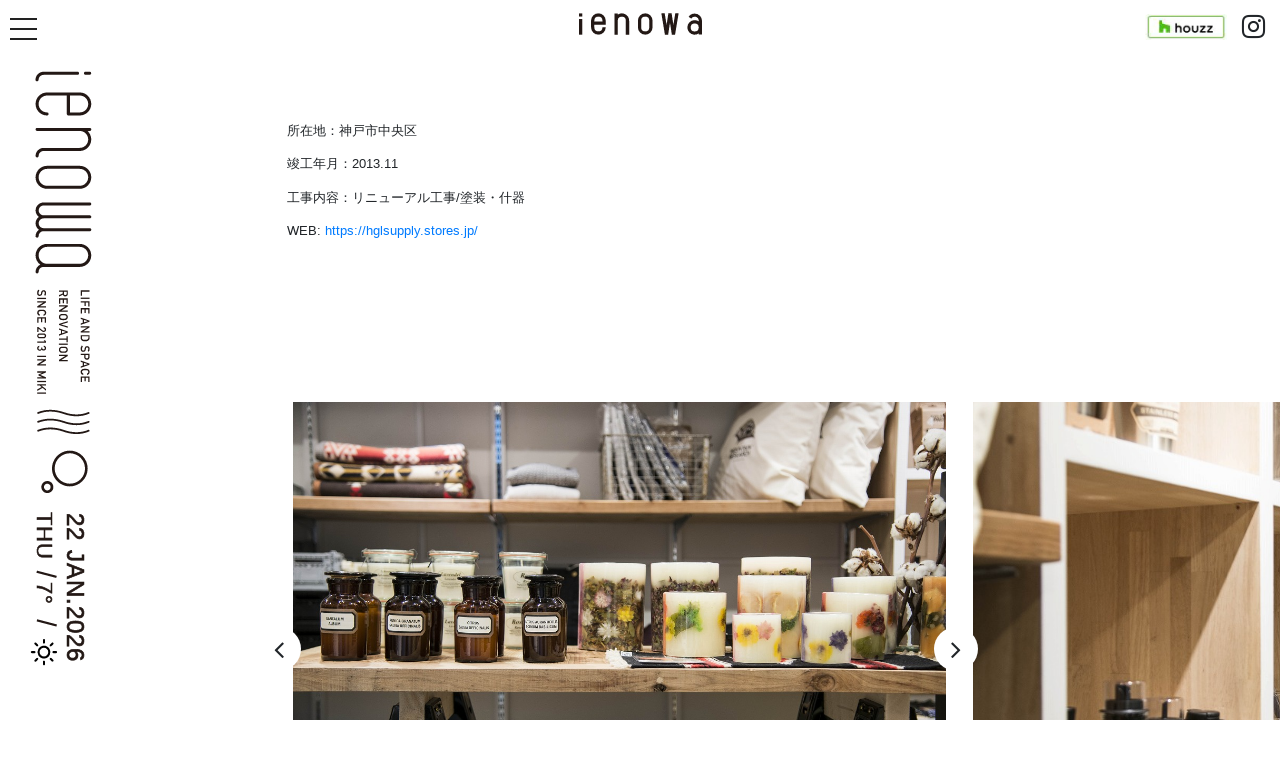

--- FILE ---
content_type: text/html; charset=UTF-8
request_url: https://ienowa.com/works/h-g-l-supply/
body_size: 14974
content:
<!DOCTYPE html>
<html lang="ja">
<head>
	<meta charset="UTF-8" />
	<meta name="viewport" content="width=device-width, initial-scale=1.0">
	<meta name="format-detection" content="telephone=no">
	<title>H.G.L SUPPLY | IENOWA</title>

	<link href="https://fonts.googleapis.com/css?family=Open+Sans" rel="stylesheet">
	<link rel="stylesheet" href="https://ienowa.com/ienowa/wp-content/themes/ienowa/assets/fonts/weather-icons/css/weather-icons.min.css">
	<link rel="stylesheet" href="https://ienowa.com/ienowa/wp-content/themes/ienowa/assets/fonts/font-awesome/css/font-awesome.min.css">
	<link rel="stylesheet" href="https://ienowa.com/ienowa/wp-content/themes/ienowa/assets/stylesheets/styles.css">
	<link rel='dns-prefetch' href='//s.w.org' />
		<script type="text/javascript">
			window._wpemojiSettings = {"baseUrl":"https:\/\/s.w.org\/images\/core\/emoji\/11\/72x72\/","ext":".png","svgUrl":"https:\/\/s.w.org\/images\/core\/emoji\/11\/svg\/","svgExt":".svg","source":{"concatemoji":"https:\/\/ienowa.com\/ienowa\/wp-includes\/js\/wp-emoji-release.min.js?ver=4.9.26"}};
			!function(e,a,t){var n,r,o,i=a.createElement("canvas"),p=i.getContext&&i.getContext("2d");function s(e,t){var a=String.fromCharCode;p.clearRect(0,0,i.width,i.height),p.fillText(a.apply(this,e),0,0);e=i.toDataURL();return p.clearRect(0,0,i.width,i.height),p.fillText(a.apply(this,t),0,0),e===i.toDataURL()}function c(e){var t=a.createElement("script");t.src=e,t.defer=t.type="text/javascript",a.getElementsByTagName("head")[0].appendChild(t)}for(o=Array("flag","emoji"),t.supports={everything:!0,everythingExceptFlag:!0},r=0;r<o.length;r++)t.supports[o[r]]=function(e){if(!p||!p.fillText)return!1;switch(p.textBaseline="top",p.font="600 32px Arial",e){case"flag":return s([55356,56826,55356,56819],[55356,56826,8203,55356,56819])?!1:!s([55356,57332,56128,56423,56128,56418,56128,56421,56128,56430,56128,56423,56128,56447],[55356,57332,8203,56128,56423,8203,56128,56418,8203,56128,56421,8203,56128,56430,8203,56128,56423,8203,56128,56447]);case"emoji":return!s([55358,56760,9792,65039],[55358,56760,8203,9792,65039])}return!1}(o[r]),t.supports.everything=t.supports.everything&&t.supports[o[r]],"flag"!==o[r]&&(t.supports.everythingExceptFlag=t.supports.everythingExceptFlag&&t.supports[o[r]]);t.supports.everythingExceptFlag=t.supports.everythingExceptFlag&&!t.supports.flag,t.DOMReady=!1,t.readyCallback=function(){t.DOMReady=!0},t.supports.everything||(n=function(){t.readyCallback()},a.addEventListener?(a.addEventListener("DOMContentLoaded",n,!1),e.addEventListener("load",n,!1)):(e.attachEvent("onload",n),a.attachEvent("onreadystatechange",function(){"complete"===a.readyState&&t.readyCallback()})),(n=t.source||{}).concatemoji?c(n.concatemoji):n.wpemoji&&n.twemoji&&(c(n.twemoji),c(n.wpemoji)))}(window,document,window._wpemojiSettings);
		</script>
		<style type="text/css">
img.wp-smiley,
img.emoji {
	display: inline !important;
	border: none !important;
	box-shadow: none !important;
	height: 1em !important;
	width: 1em !important;
	margin: 0 .07em !important;
	vertical-align: -0.1em !important;
	background: none !important;
	padding: 0 !important;
}
</style>
<link rel='stylesheet' id='contact-form-7-css'  href='https://ienowa.com/ienowa/wp-content/plugins/contact-form-7/includes/css/styles.css?ver=5.0.5' type='text/css' media='all' />
<script type='text/javascript' src='https://ienowa.com/ienowa/wp-includes/js/jquery/jquery.js?ver=1.12.4'></script>
<script type='text/javascript' src='https://ienowa.com/ienowa/wp-includes/js/jquery/jquery-migrate.min.js?ver=1.4.1'></script>
<link rel='https://api.w.org/' href='https://ienowa.com/wp-json/' />
<link rel="EditURI" type="application/rsd+xml" title="RSD" href="https://ienowa.com/ienowa/xmlrpc.php?rsd" />
<link rel="wlwmanifest" type="application/wlwmanifest+xml" href="https://ienowa.com/ienowa/wp-includes/wlwmanifest.xml" /> 
<link rel='prev' title='happy go lucky' href='https://ienowa.com/works/%e5%ba%97%e8%88%97%e3%83%bb%e3%82%aa%e3%83%95%e3%82%a3%e3%82%b9%e3%81%ae%e3%82%b5%e3%83%b3%e3%83%97%e3%83%ab/' />
<link rel='next' title='ぱんらぼsaku' href='https://ienowa.com/works/%e3%81%b1%e3%82%93%e3%82%89%e3%81%bcsaku/' />
<meta name="generator" content="WordPress 4.9.26" />
<link rel='shortlink' href='https://ienowa.com/?p=107' />
<link rel="alternate" type="application/json+oembed" href="https://ienowa.com/wp-json/oembed/1.0/embed?url=https%3A%2F%2Fienowa.com%2Fworks%2Fh-g-l-supply%2F" />
<link rel="alternate" type="text/xml+oembed" href="https://ienowa.com/wp-json/oembed/1.0/embed?url=https%3A%2F%2Fienowa.com%2Fworks%2Fh-g-l-supply%2F&#038;format=xml" />
<link rel="apple-touch-icon" sizes="180x180" href="/ienowa/wp-content/uploads/fbrfg/apple-touch-icon.png">
<link rel="icon" type="image/png" sizes="32x32" href="/ienowa/wp-content/uploads/fbrfg/favicon-32x32.png">
<link rel="icon" type="image/png" sizes="16x16" href="/ienowa/wp-content/uploads/fbrfg/favicon-16x16.png">
<link rel="manifest" href="/ienowa/wp-content/uploads/fbrfg/site.webmanifest">
<link rel="mask-icon" href="/ienowa/wp-content/uploads/fbrfg/safari-pinned-tab.svg" color="#5bbad5">
<link rel="shortcut icon" href="/ienowa/wp-content/uploads/fbrfg/favicon.ico">
<meta name="msapplication-TileColor" content="#ffc40d">
<meta name="msapplication-config" content="/ienowa/wp-content/uploads/fbrfg/browserconfig.xml">
<meta name="theme-color" content="#ffffff">	<script src="https://ienowa.com/ienowa/wp-content/themes/ienowa/assets/js/libs.min.js" type="text/javascript"></script>

	<link rel="stylesheet" href="https://ienowa.com/ienowa/wp-content/themes/ienowa/assets/drawer/css/drawer.css">
	<script src="https://ienowa.com/ienowa/wp-content/themes/ienowa/assets/drawer/js/drawer.min.js" type="text/javascript"></script>
	<script src="https://ienowa.com/ienowa/wp-content/themes/ienowa/assets/iscroll.js" type="text/javascript"></script>
	<script src="https://ienowa.com/ienowa/wp-content/themes/ienowa/assets/js/scroll.js" type="text/javascript"></script>
	
</head>
<body class="works-template-default single single-works postid-107 drawer drawer--left">

<main>
<img class="weather-bg" src="https://ienowa.com/ienowa/wp-content/themes/ienowa/assets/images/weather3.php?weather=Clear&temperature=7">

<button type="button" class="drawer-toggle drawer-hamburger">
	<span class="sr-only">toggle navigation</span>
	<span class="drawer-hamburger-icon"></span>
</button>

<header role="banner">
	<nav class="drawer-nav" role="navigation">
		<ul class="drawer-menu">
			<li>
				<a class="drawer-brand" href="#">
					<img src="https://ienowa.com/ienowa/wp-content/themes/ienowa/assets/images/logo-nav.svg">
				</a>
			</li>
			<li><a class="drawer-menu-item" href="https://ienowa.com">TOP</a></li>
			<li><a class="drawer-menu-item" href="https://ienowa.com/news/">news</a></li>
			<li><a class="drawer-menu-item" href="https://ienowa.com/house-shop/">house - 住戸</a></li>
			<li><a class="drawer-menu-item" href="https://ienowa.com/house-shop/?shop=1">shop - 店舗・オフィス</a></li>
			<li><a class="drawer-menu-item" href="https://ienowa.com/pets/">ペットと暮らす家</a></li>
			<li><a class="drawer-menu-item" href="https://ienowa.com/blog/">blog</a></li>
			<li><a class="drawer-menu-item" href="https://ienowa.com#contact">contact</a></li>
			<li><a class="drawer-menu-item" href="https://orunen.thebase.in/" target="_blank">WEB SHOP&emsp;<i class="fa fa-external-link"></i></a></li>
			<li class="pt-4 pl-3">
        <a href="https://www.houzz.jp/pro/a-nakao" target="_blank" class=" btn py-0">
            <img style="width: 82px;" class="align-middle" src="https://ienowa.com/ienowa/wp-content/themes/ienowa/assets/images/top/badge_1.jpg">
        </a>
        <a class="btn text-body" href="https://www.instagram.com/ienowa_nakaokensetsu/" target="_blank"><i class="fa fa-instagram fa-2x"></i></a>
      </li>
			
		</ul>
    </nav>
</header>
<script>
$(document).ready(function() {
	$('.drawer').drawer();
});
</script>
<nav class="nav-pc bg-white">
    <div class="container-fluid py-3">
        <div class="form-row">
            <div class="col-5 col-md-6 offset-2 offset-md-3 text-center">
                <a href="https://ienowa.com">
                    <img src="https://ienowa.com/ienowa/wp-content/themes/ienowa/assets/images/logo-nav.svg">
                </a>
            </div>
            <div class="col-5 col-md-3 text-right">
                <a href="https://www.houzz.jp/pro/a-nakao" target="_blank" class="text-black btn py-0">
                    <img style="width: 82px;" class="align-middle" src="https://ienowa.com/ienowa/wp-content/themes/ienowa/assets/images/top/badge_1.jpg">
                </a>
                <a href="https://www.instagram.com/ienowa_nakaokensetsu/" target="_blank" class="d-inline-block text-black">
                    <i class="fa fa-instagram fa-2x align-middle"></i>
                </a>
            </div>
        </div>
    </div>
</nav>
<div class="py-5">
</div>
<link rel="stylesheet" href="https://ienowa.com/ienowa/wp-content/themes/ienowa/assets/slick/slick.css">
<link rel="stylesheet" href="https://ienowa.com/ienowa/wp-content/themes/ienowa/assets/slick/slick-theme.css">
<script src="https://ienowa.com/ienowa/wp-content/themes/ienowa/assets/slick/slick.min.js" type="text/javascript"></script>

<div class="container py-5">
    <div class="pl-lg-5 pl-md-6">
        <div class="single-content">
            <p>所在地：神戸市中央区</p>
<p>竣工年月：2013.11</p>
<p>工事内容：リニューアル工事/塗装・什器</p>
<p>WEB: <a href="https://hglsupply.stores.jp/">https://hglsupply.stores.jp/</a></p>
<p>&nbsp;</p>
<p>&nbsp;</p>
        </div>
    </div>
</div>            

<div class="overflow-hidden">
    <div class="container py-5">
        <div class="pl-lg-5 pl-md-6">
            <div class="p-relative d-none d-sm-block">
                <button type="button" class="btn btn-slick-prev" data-target="#slider-107"></button>
                <button type="button" class="btn btn-slick-next" data-target="#slider-107"></button>
            </div>
            <div class="slider-viewport mx-xs--3">
                <div id="slider-107" class="slider-works">
                                        <div class="slider-item px-2 pr-sm-4">
                        <div class="fullscreen" style="background-image: url(https://ienowa.com/ienowa/wp-content/uploads/2018/11/ZZZ7828.jpg);">
                        </div>
                    </div>
                                        <div class="slider-item px-2 pr-sm-4">
                        <div class="fullscreen" style="background-image: url(https://ienowa.com/ienowa/wp-content/uploads/2018/11/ZZZ7821.jpg);">
                        </div>
                    </div>
                                        <div class="slider-item px-2 pr-sm-4">
                        <div class="fullscreen" style="background-image: url(https://ienowa.com/ienowa/wp-content/uploads/2018/11/ZZZ7840.jpg);">
                        </div>
                    </div>
                                        <div class="slider-item px-2 pr-sm-4">
                        <div class="fullscreen" style="background-image: url(https://ienowa.com/ienowa/wp-content/uploads/2018/11/ZZZ7843.jpg);">
                        </div>
                    </div>
                                        <div class="slider-item px-2 pr-sm-4">
                        <div class="fullscreen" style="background-image: url(https://ienowa.com/ienowa/wp-content/uploads/2018/11/ZZZ7864.jpg);">
                        </div>
                    </div>
                                        <div class="slider-item px-2 pr-sm-4">
                        <div class="fullscreen" style="background-image: url(https://ienowa.com/ienowa/wp-content/uploads/2018/11/ZZZ7829.jpg);">
                        </div>
                    </div>
                                        <div class="slider-item px-2 pr-sm-4">
                        <div class="fullscreen" style="background-image: url(https://ienowa.com/ienowa/wp-content/uploads/2018/11/ZZZ7833.jpg);">
                        </div>
                    </div>
                                    </div><!-- /.slider-works -->
            </div>                
        </div>
    </div><!-- /.container -->
</div><!-- /.overflow-x-hidden -->

<script>
$(function(){
    $('#slider-107').slick({
        infinite: true,
        slidesToShow: 1,
        slidesToScroll: 1,
        dots: false,
        arrows: false,
        responsive: [
            {
                breakpoint: 576,
                settings: {
                    slidesToShow: 1,
                    slidesToScroll: 1,
                    centerMode: true,
                    centerPadding: "20px",
                }
            },
        ]
    });
    $('.btn-slick-prev').click(function(){
        var target = $(this).data('target')
        $(target).slick('slickPrev')
        return false;
    })
    $('.btn-slick-next').click(function(){
        var target = $(this).data('target')
        $(target).slick('slickNext')
        return false;
    })
})
</script>

<div class="container py-5">
    <div class="pl-lg-5 pl-md-6">
        
        <a href="https://ienowa.com/house-shop/?shop=1" class="btn btn-line-marker bold">一覧に戻る</a>
    </div>
</div>            

</main>
<footer class="bg-gray-light py-4">
    <div class="container pt-5 text-white">
        <img class="d-block mx-auto img-fluid" src="https://ienowa.com/ienowa/wp-content/themes/ienowa/assets/images/icon-footer.svg">
        <div class="row mt-5">
            <div class="col-md-6">
                <p class="pr-4 pt-2">
                    <img class="d-block ml-auto img-fluid" src="https://ienowa.com/ienowa/wp-content/themes/ienowa/assets/images/logo-footer.svg">
                </p>
            </div>
            <div class="col-md-6">
                <p class="pl-4 bold line-height-2">
                    兵庫県三木市緑が丘町本町1-202-1<br>
                    TEL : 0794-85-2525 / FAX : 0794-85-2650
                </p>
            </div>
        </div>
        <p class="text-center open-sans bold tracking-1 mt-5">&copy; <a class="text-white" href="http://nakao-kensetsu.com/" target="_blank">NAKAO KENSETSU</a> ALL Rights reserved.</p>
    </div>
</footer>

</body>
<script type='text/javascript'>
/* <![CDATA[ */
var wpcf7 = {"apiSettings":{"root":"https:\/\/ienowa.com\/wp-json\/contact-form-7\/v1","namespace":"contact-form-7\/v1"},"recaptcha":{"messages":{"empty":"\u3042\u306a\u305f\u304c\u30ed\u30dc\u30c3\u30c8\u3067\u306f\u306a\u3044\u3053\u3068\u3092\u8a3c\u660e\u3057\u3066\u304f\u3060\u3055\u3044\u3002"}}};
/* ]]> */
</script>
<script type='text/javascript' src='https://ienowa.com/ienowa/wp-content/plugins/contact-form-7/includes/js/scripts.js?ver=5.0.5'></script>
<script type='text/javascript' src='https://ienowa.com/ienowa/wp-includes/js/wp-embed.min.js?ver=4.9.26'></script>
</html>

--- FILE ---
content_type: image/svg+xml
request_url: https://ienowa.com/ienowa/wp-content/themes/ienowa/assets/images/weather3.php?weather=Clear&temperature=7
body_size: 4192
content:
<svg version="1.1" xmlns="http://www.w3.org/2000/svg" xmlns:xlink="http://www.w3.org/1999/xlink" 
	width="110" height="780" viewBox="0 0 110 780" xml:space="preserve">
	<style type="text/css">
		.st0{fill:#231815;}
		.st1{fill:#231815;stroke:#231815;stroke-width:0.75;stroke-miterlimit:10;}
		.st2{font-family:"游ゴシック体", YuGothic, "游ゴシック",YuGothic,"Hiragino Kaku Gothic ProN",メイリオ,Meiryo, sans-serif;}
		.st3{font-size:28px;}
		.st4{letter-spacing:0.05em;}
		.st5{font-size:26px;}
	</style>
<g transform="translate(110,0),rotate(90)">
	<g>
		<path class="st0" d="M3.8,10.7c1,0,1.8-0.8,1.8-1.8v-5c0-1-0.8-1.8-1.8-1.8S2,2.8,2,3.8v5C2,9.9,2.8,10.7,3.8,10.7z"/>
		<path class="st0" d="M11.5,64.3c-3.2,0-5.8-2.6-5.8-5.8V18.2c0-1-0.8-1.8-1.8-1.8S2,17.2,2,18.2v40.3c0,5.2,4.3,9.5,9.5,9.5
			c1,0,1.8-0.8,1.8-1.8S12.5,64.3,11.5,64.3z"/>
		<path class="st0" d="M140.4,54.3V15.6c0-7.5-6.1-13.6-13.6-13.6c-7.5,0-13.6,6.1-13.6,13.6v38.7c0,7.5,6.1,13.6,13.6,13.6
			C134.3,68,140.4,61.9,140.4,54.3z M116.8,54.3V15.6c0-5.5,4.5-10,10-10c5.5,0,10,4.5,10,10v38.7c0,5.5-4.5,10-10,10
			C121.3,64.3,116.8,59.8,116.8,54.3z"/>
		<path class="st0" d="M40.1,2c-7.5,0-13.6,6.1-13.6,13.6v38.7c0,7.5,6.1,13.6,13.6,13.6c7.5,0,13.6-6.1,13.6-13.6
			c0-1-0.8-1.8-1.8-1.8c-1,0-1.8,0.8-1.8,1.8c0,5.5-4.5,10-10,10c-5.5,0-10-4.5-10-10V30.9h21.8c1,0,1.8-0.8,1.8-1.8V15.6
			C53.7,8.1,47.6,2,40.1,2z M50,27.2H30.1V15.6c0-5.5,4.5-10,10-10c5.5,0,10,4.5,10,10V27.2z"/>
		<path class="st0" d="M68.4,3.8v62.3c0,1,0.8,1.8,1.8,1.8s1.8-0.8,1.8-1.8V15.6c0-5.5,4.5-10,10-10c5.5,0,10,4.5,10,10v42.8
			c0,5.2,4.3,9.5,9.5,9.5c1,0,1.8-0.8,1.8-1.8s-0.8-1.8-1.8-1.8c-3.2,0-5.8-2.6-5.8-5.8V15.6C95.7,8.1,89.5,2,82,2
			c-3.9,0-7.5,1.7-10,4.3V3.8c0-1-0.8-1.8-1.8-1.8S68.4,2.8,68.4,3.8z"/>
		<path class="st0" d="M198.1,66.1c0-1-0.8-1.8-1.8-1.8c-3.2,0-5.8-2.6-5.8-5.8V3.8c0-1-0.8-1.8-1.8-1.8c-1,0-1.8,0.8-1.8,1.8v54.6
			c0,3.2-2.6,5.8-5.8,5.8c-3.2,0-5.8-2.6-5.8-5.8V3.8c0-1-0.8-1.8-1.8-1.8s-1.8,0.8-1.8,1.8v54.6c0,3.2-2.6,5.8-5.8,5.8
			c-3.2,0-5.8-2.6-5.8-5.8V3.8c0-1-0.8-1.8-1.8-1.8s-1.8,0.8-1.8,1.8v54.6c0,5.2,4.3,9.5,9.5,9.5c3.1,0,5.9-1.6,7.6-3.9
			c1.7,2.4,4.5,3.9,7.6,3.9c3.1,0,5.9-1.6,7.6-3.9c1.7,2.4,4.5,3.9,7.6,3.9C197.3,68,198.1,67.2,198.1,66.1z"/>
		<path class="st0" d="M238.5,64.3c-3.2,0-5.8-2.6-5.8-5.8v-4.2V15.6c0-7.5-6.1-13.6-13.6-13.6c-7.5,0-13.6,6.1-13.6,13.6v38.7
			c0,7.5,6.1,13.6,13.6,13.6c4.4,0,8.4-2.1,10.9-5.5c1.5,3.2,4.8,5.5,8.6,5.5c1,0,1.8-0.8,1.8-1.8S239.5,64.3,238.5,64.3z M229,54.3
			c0,5.5-4.5,10-10,10c-5.5,0-10-4.5-10-10V15.6c0-5.5,4.5-10,10-10c5.5,0,10,4.5,10,10V54.3z"/>
	</g>
	<g>
		<path class="st0" d="M425.3,65.3c0.2,0.6,0.9,0.9,1.4,0.6c0.6-0.2,0.9-0.9,0.6-1.4c-3.5-9.2-3.5-18.7,0-29.1
			c3.9-10.8,3.9-21.4,0-30.7c-0.2-0.4-0.6-0.7-1-0.7c-0.1,0-0.3,0-0.4,0.1c-0.6,0.2-0.8,0.9-0.6,1.4c3.7,8.7,3.7,18.8,0,29.1
			C421.6,45.6,421.6,55.6,425.3,65.3z"/>
		<path class="st0" d="M414.8,65.3c0.2,0.6,0.9,0.9,1.4,0.6c0.6-0.2,0.9-0.9,0.6-1.4c-3.5-9.2-3.5-18.7,0-29.1
			c3.9-10.8,3.9-21.4,0-30.7c-0.2-0.4-0.6-0.7-1-0.7c-0.1,0-0.3,0-0.4,0.1c-0.6,0.2-0.8,0.9-0.6,1.4c3.7,8.7,3.7,18.8,0,29.1
			C411.2,45.6,411.2,55.6,414.8,65.3z"/>
		<path class="st0" d="M404.3,65.3c0.2,0.6,0.9,0.9,1.4,0.6c0.6-0.2,0.9-0.9,0.6-1.4c-3.5-9.2-3.5-18.7,0-29.1
			c3.9-10.8,3.9-21.4,0-30.7c-0.2-0.4-0.6-0.7-1-0.7c-0.1,0-0.3,0-0.4,0.1c-0.6,0.2-0.8,0.9-0.6,1.4c3.7,8.7,3.7,18.8,0,29.1
			C400.7,45.6,400.7,55.6,404.3,65.3z"/>
		<path class="st0" d="M488.6,15.8c-3.1-4.7-7.8-8-13.3-9.1c-11.4-2.4-22.6,4.9-25,16.3c-1.2,5.5-0.1,11.2,3,15.9
			c2.4,3.7,5.9,6.5,10,8.1c1.1,0.4,2.2,0.8,3.4,1c1.5,0.3,2.9,0.5,4.3,0.5c9.8,0,18.6-6.8,20.7-16.8
			C492.8,26.2,491.7,20.5,488.6,15.8z M488.5,31c-2,9.7-11.6,15.9-21.3,13.9c-4.7-1-8.7-3.7-11.3-7.8c-2.6-4-3.5-8.8-2.5-13.5
			c1-4.7,3.7-8.7,7.8-11.3c3-1.9,6.3-2.9,9.8-2.9c1.2,0,2.5,0.1,3.7,0.4l0,0c1,0.2,1.9,0.5,2.8,0.8C485.7,13.8,490.3,22.4,488.5,31z"
			/>
		<path class="st0" d="M498.9,50.1c-1-1.6-2.6-2.7-4.5-3.1c-1.9-0.4-3.8,0-5.4,1c-1.6,1-2.7,2.6-3.1,4.5c-0.7,3.4,1.1,6.8,4.4,8.1
			c0.4,0.1,0.7,0.3,1.1,0.3c0.5,0.1,1,0.2,1.5,0.2c3.3,0,6.3-2.3,7-5.7C500.3,53.6,499.9,51.7,498.9,50.1z M496.8,54.8
			c-0.4,2.1-2.6,3.5-4.7,3.1c-1-0.2-1.9-0.8-2.5-1.7c-0.6-0.9-0.8-1.9-0.6-3c0.2-1,0.8-1.9,1.7-2.5l0,0c0.7-0.4,1.4-0.6,2.2-0.6
			c0.3,0,0.5,0,0.8,0.1c0.2,0,0.4,0.1,0.6,0.2C496.2,51,497.2,52.9,496.8,54.8z"/>
		<path class="st0" d="M260.5,4h1.5v9h4.9v1.5h-6.5V4z"/>
		<path class="st0" d="M269,4h1.5v10.5H269V4z"/>
		<path class="st0" d="M273.1,4h6.5v1.5h-4.9v3.1h4.2V10h-4.2v4.5h-1.5V4z"/>
		<path class="st0" d="M281.3,4h6.5v1.5h-4.9v3h4.2v1.4h-4.2V13h4.9v1.5h-6.5V4z"/>
		<path class="st0" d="M298.8,12.1h-3.8l-0.8,2.3h-1.6L296.2,4h1.3l3.7,10.5h-1.6L298.8,12.1z M298.3,10.7l-1.5-4.6h0l-1.5,4.6H298.3
			z"/>
		<path class="st0" d="M302.8,4h1.4l4.6,7.4h0V4h1.5v10.5H309L304.4,7h0v7.4h-1.5V4z"/>
		<path class="st0" d="M313.2,4h3.6c1.4,0,2.4,0.6,3.1,1.8c0.2,0.4,0.4,0.8,0.5,1.2c0.1,0.4,0.1,1.2,0.1,2.2c0,1.1,0,1.9-0.1,2.4
			c0,0.2-0.1,0.4-0.2,0.6c-0.1,0.2-0.2,0.4-0.3,0.5c-0.3,0.5-0.7,0.9-1.2,1.2c-0.5,0.3-1.2,0.5-1.9,0.5h-3.4V4z M314.7,13h1.8
			c0.9,0,1.5-0.3,1.9-0.9c0.2-0.2,0.3-0.5,0.3-0.9c0-0.3,0.1-1,0.1-1.9c0-0.9,0-1.6-0.1-2c-0.1-0.4-0.2-0.7-0.4-1
			c-0.4-0.6-1-0.9-1.8-0.9h-1.8V13z"/>
		<path class="st0" d="M326.7,11.9c0.8,0.7,1.8,1,2.9,1c1.3,0,2-0.5,2-1.5c0-0.8-0.4-1.3-1.3-1.4c-0.4-0.1-0.9-0.1-1.3-0.2
			c-0.9-0.1-1.5-0.5-2-1c-0.5-0.5-0.7-1.2-0.7-1.9c0-0.9,0.3-1.7,0.9-2.2c0.6-0.6,1.4-0.8,2.4-0.8c1.3,0,2.4,0.4,3.3,1.1L332,6.3
			c-0.8-0.5-1.6-0.8-2.5-0.8c-0.5,0-0.9,0.1-1.2,0.4c-0.3,0.3-0.5,0.6-0.5,1.1c0,0.3,0.1,0.6,0.3,0.8c0.2,0.2,0.6,0.4,1.1,0.5
			c0.3,0,0.7,0.1,1.1,0.2c1,0.1,1.7,0.5,2.1,1.1c0.5,0.6,0.7,1.2,0.7,2c-0.1,2-1.2,3-3.6,3c-1.5,0-2.8-0.5-3.9-1.4L326.7,11.9z"/>
		<path class="st0" d="M335.3,4h3.7c0.4,0,0.8,0,1.2,0.1c0.4,0.1,0.7,0.3,1.1,0.6c0.3,0.2,0.6,0.6,0.8,1c0.2,0.4,0.3,0.9,0.3,1.5
			c0,0.8-0.3,1.5-0.8,2.1c-0.5,0.7-1.3,1-2.4,1h-2.3v4.1h-1.5V4z M336.8,8.9h2.3c0.6,0,1-0.2,1.3-0.5c0.3-0.3,0.4-0.7,0.4-1.2
			c0-0.4-0.1-0.6-0.2-0.9c-0.1-0.2-0.3-0.4-0.5-0.5c-0.3-0.2-0.7-0.3-1.1-0.3h-2.2V8.9z"/>
		<path class="st0" d="M349.5,12.1h-3.8l-0.8,2.3h-1.6L347,4h1.3l3.7,10.5h-1.6L349.5,12.1z M349.1,10.7l-1.5-4.6h0l-1.5,4.6H349.1z"
			/>
		<path class="st0" d="M360.4,11.6c-0.2,1-0.6,1.7-1.3,2.2c-0.6,0.5-1.4,0.8-2.3,0.8c-0.8,0-1.5-0.2-2-0.6c-0.5-0.4-0.9-0.8-1.2-1.3
			c-0.1-0.2-0.1-0.3-0.2-0.5c-0.1-0.1-0.1-0.3-0.1-0.6c-0.1-0.4-0.1-1.2-0.1-2.4c0-1.2,0-2,0.1-2.4c0.1-0.4,0.2-0.7,0.3-1
			c0.2-0.5,0.6-0.9,1.2-1.3c0.5-0.4,1.2-0.6,2-0.6c1,0,1.8,0.3,2.4,0.9c0.6,0.6,1,1.3,1.2,2.2h-1.6c-0.1-0.4-0.4-0.8-0.7-1.1
			c-0.3-0.3-0.8-0.4-1.3-0.4c-0.4,0-0.7,0.1-0.9,0.2c-0.3,0.1-0.5,0.3-0.6,0.5c-0.2,0.2-0.3,0.5-0.4,0.9c-0.1,0.4-0.1,1.1-0.1,2.1
			c0,1,0,1.7,0.1,2.1c0.1,0.4,0.2,0.7,0.4,0.9c0.2,0.2,0.4,0.4,0.6,0.5c0.3,0.2,0.6,0.2,0.9,0.2c0.9,0,1.5-0.5,1.9-1.4H360.4z"/>
		<path class="st0" d="M362.1,4h6.5v1.5h-4.9v3h4.2v1.4h-4.2V13h4.9v1.5h-6.5V4z"/>
		<path class="st0" d="M260.5,29.8h4c0.8,0,1.5,0.2,2.1,0.7c0.6,0.5,1,1.3,1,2.2c0,1.4-0.7,2.4-2,2.9l2.3,4.6h-1.8l-2.1-4.5h-2v4.5
			h-1.5V29.8z M262,34.3h2.3c0.6,0,1-0.2,1.3-0.5c0.3-0.3,0.4-0.7,0.4-1.2c0-0.5-0.2-0.9-0.5-1.2c-0.3-0.2-0.6-0.3-1.1-0.3H262V34.3z
			"/>
		<path class="st0" d="M269.8,29.8h6.5v1.5h-4.9v3h4.2v1.4h-4.2v3.1h4.9v1.5h-6.5V29.8z"/>
		<path class="st0" d="M278.2,29.8h1.4l4.6,7.4h0v-7.4h1.5v10.5h-1.5l-4.6-7.4h0v7.4h-1.5V29.8z"/>
		<path class="st0" d="M288.3,35c0-1.2,0-2,0.1-2.4c0.1-0.4,0.2-0.7,0.3-1c0.2-0.5,0.6-0.9,1.2-1.3c0.5-0.4,1.2-0.6,2-0.6
			c0.8,0,1.5,0.2,2,0.6c0.5,0.4,0.9,0.8,1.2,1.3c0.2,0.3,0.3,0.6,0.4,1c0.1,0.4,0.1,1.2,0.1,2.4c0,1.2,0,2-0.1,2.4
			c-0.1,0.4-0.2,0.8-0.4,1c-0.2,0.5-0.6,0.9-1.2,1.3c-0.5,0.4-1.2,0.6-2,0.6c-0.8,0-1.5-0.2-2-0.6c-0.5-0.4-0.9-0.8-1.2-1.3
			c-0.1-0.2-0.1-0.3-0.2-0.5c-0.1-0.1-0.1-0.3-0.1-0.6C288.3,37,288.3,36.2,288.3,35z M289.8,35c0,1,0,1.7,0.1,2.1
			c0.1,0.4,0.2,0.7,0.4,0.9c0.2,0.2,0.4,0.4,0.6,0.5c0.3,0.2,0.6,0.2,0.9,0.2c0.4,0,0.7-0.1,1-0.2c0.3-0.1,0.5-0.3,0.6-0.5
			c0.2-0.2,0.3-0.5,0.4-0.9c0.1-0.4,0.1-1.1,0.1-2.1c0-1,0-1.7-0.1-2.1c-0.1-0.4-0.2-0.6-0.4-0.9c-0.2-0.2-0.4-0.4-0.6-0.5
			c-0.3-0.1-0.6-0.2-1-0.2c-0.4,0-0.7,0.1-0.9,0.2c-0.3,0.1-0.5,0.3-0.6,0.5c-0.2,0.2-0.3,0.5-0.4,0.9C289.8,33.3,289.8,34,289.8,35z
			"/>
		<path class="st0" d="M296.8,29.8h1.6l2.3,8h0l2.3-8h1.6l-3.3,10.5h-1.2L296.8,29.8z"/>
		<path class="st0" d="M311.5,37.9h-3.8l-0.8,2.3h-1.6l3.7-10.5h1.3l3.7,10.5h-1.6L311.5,37.9z M311.1,36.5l-1.5-4.6h0l-1.5,4.6
			H311.1z"/>
		<path class="st0" d="M317.3,31.2h-2.8v-1.4h7.1v1.4h-2.8v9.1h-1.5V31.2z"/>
		<path class="st0" d="M323.3,29.8h1.5v10.5h-1.5V29.8z"/>
		<path class="st0" d="M327,35c0-1.2,0-2,0.1-2.4c0.1-0.4,0.2-0.7,0.3-1c0.2-0.5,0.6-0.9,1.2-1.3c0.5-0.4,1.2-0.6,2-0.6
			c0.8,0,1.5,0.2,2,0.6c0.5,0.4,0.9,0.8,1.2,1.3c0.2,0.3,0.3,0.6,0.4,1c0.1,0.4,0.1,1.2,0.1,2.4c0,1.2,0,2-0.1,2.4
			c-0.1,0.4-0.2,0.8-0.4,1c-0.2,0.5-0.6,0.9-1.2,1.3c-0.5,0.4-1.2,0.6-2,0.6c-0.8,0-1.5-0.2-2-0.6c-0.5-0.4-0.9-0.8-1.2-1.3
			c-0.1-0.2-0.1-0.3-0.2-0.5c-0.1-0.1-0.1-0.3-0.1-0.6C327,37,327,36.2,327,35z M328.5,35c0,1,0,1.7,0.1,2.1c0.1,0.4,0.2,0.7,0.4,0.9
			c0.2,0.2,0.4,0.4,0.6,0.5c0.3,0.2,0.6,0.2,0.9,0.2c0.4,0,0.7-0.1,1-0.2c0.3-0.1,0.5-0.3,0.6-0.5c0.2-0.2,0.3-0.5,0.4-0.9
			c0.1-0.4,0.1-1.1,0.1-2.1c0-1,0-1.7-0.1-2.1c-0.1-0.4-0.2-0.6-0.4-0.9c-0.2-0.2-0.4-0.4-0.6-0.5c-0.3-0.1-0.6-0.2-1-0.2
			c-0.4,0-0.7,0.1-0.9,0.2c-0.3,0.1-0.5,0.3-0.6,0.5c-0.2,0.2-0.3,0.5-0.4,0.9C328.6,33.3,328.5,34,328.5,35z"/>
		<path class="st0" d="M336.6,29.8h1.4l4.6,7.4h0v-7.4h1.5v10.5h-1.5l-4.6-7.4h0v7.4h-1.5V29.8z"/>
		<path class="st0" d="M260.6,63.4c0.8,0.7,1.8,1,2.9,1c1.3,0,2-0.5,2-1.5c0-0.8-0.4-1.3-1.3-1.4c-0.4-0.1-0.9-0.1-1.3-0.2
			c-0.9-0.1-1.5-0.5-2-1c-0.5-0.5-0.7-1.2-0.7-1.9c0-0.9,0.3-1.7,0.9-2.2c0.6-0.6,1.4-0.8,2.4-0.8c1.3,0,2.4,0.4,3.3,1.1l-0.9,1.3
			c-0.8-0.5-1.6-0.8-2.5-0.8c-0.5,0-0.9,0.1-1.2,0.4c-0.3,0.3-0.5,0.6-0.5,1.1c0,0.3,0.1,0.6,0.3,0.8c0.2,0.2,0.6,0.4,1.1,0.5
			c0.3,0,0.7,0.1,1.1,0.2c1,0.1,1.7,0.5,2.1,1.1c0.5,0.6,0.7,1.2,0.7,2c-0.1,2-1.2,3-3.6,3c-1.5,0-2.8-0.5-3.9-1.4L260.6,63.4z"/>
		<path class="st0" d="M269.2,55.5h1.5V66h-1.5V55.5z"/>
		<path class="st0" d="M273.3,55.5h1.4l4.6,7.4h0v-7.4h1.5V66h-1.5l-4.6-7.4h0V66h-1.5V55.5z"/>
		<path class="st0" d="M290.5,63c-0.2,1-0.6,1.7-1.3,2.2c-0.6,0.5-1.4,0.8-2.3,0.8c-0.8,0-1.5-0.2-2-0.6c-0.5-0.4-0.9-0.8-1.2-1.3
			c-0.1-0.2-0.1-0.3-0.2-0.5c-0.1-0.1-0.1-0.3-0.1-0.6c-0.1-0.4-0.1-1.2-0.1-2.4c0-1.2,0-2,0.1-2.4c0.1-0.4,0.2-0.7,0.3-1
			c0.2-0.5,0.6-0.9,1.2-1.3c0.5-0.4,1.2-0.6,2-0.6c1,0,1.8,0.3,2.4,0.9c0.6,0.6,1,1.3,1.2,2.2h-1.6c-0.1-0.4-0.4-0.8-0.7-1.1
			c-0.3-0.3-0.8-0.4-1.3-0.4c-0.4,0-0.7,0.1-0.9,0.2c-0.3,0.1-0.5,0.3-0.6,0.5c-0.2,0.2-0.3,0.5-0.4,0.9c-0.1,0.4-0.1,1.1-0.1,2.1
			c0,1,0,1.7,0.1,2.1c0.1,0.4,0.2,0.7,0.4,0.9c0.2,0.2,0.4,0.4,0.6,0.5c0.3,0.2,0.6,0.2,0.9,0.2c0.9,0,1.5-0.5,1.9-1.4H290.5z"/>
		<path class="st0" d="M292.2,55.5h6.5V57h-4.9v3h4.2v1.4h-4.2v3.1h4.9V66h-6.5V55.5z"/>
		<path class="st0" d="M303.8,64.6l4-5.1c0.2-0.2,0.3-0.4,0.3-0.6c0-0.2,0.1-0.3,0.1-0.5c0-0.4-0.1-0.7-0.4-1c-0.2-0.3-0.6-0.4-1-0.5
			c-0.4,0-0.7,0.1-1,0.4c-0.3,0.3-0.4,0.6-0.5,1.1h-1.4c0-0.9,0.3-1.6,0.8-2.2c0.5-0.6,1.2-0.8,2-0.8c0.9,0,1.6,0.3,2.1,0.9
			c0.6,0.6,0.8,1.3,0.8,2.1c0,0.7-0.2,1.3-0.6,1.8l-3.3,4.2h3.9V66h-5.8V64.6z"/>
		<path class="st0" d="M311.3,58.4c0-1,0.3-1.7,0.9-2.2c0.6-0.5,1.2-0.8,2-0.8c0.8,0,1.5,0.3,2,0.8c0.6,0.5,0.9,1.3,0.9,2.2V63
			c0,1-0.3,1.7-0.9,2.2c-0.6,0.5-1.2,0.8-2,0.8c-0.8,0-1.4-0.3-2-0.8c-0.6-0.5-0.9-1.3-0.9-2.2V58.4z M315.6,58.5
			c0-1.1-0.5-1.6-1.4-1.6c-0.9,0-1.4,0.6-1.4,1.6V63c0,1.1,0.5,1.6,1.4,1.6c0.9,0,1.4-0.5,1.4-1.6V58.5z"/>
		<path class="st0" d="M320.9,57.1l-1.4,1.1v-1.6l1.4-1.1h1.4V66h-1.4V57.1z"/>
		<path class="st0" d="M328,59.9h0.5c0.5,0,0.9-0.1,1.2-0.4c0.3-0.3,0.4-0.6,0.4-1.1c0-0.4-0.2-0.8-0.4-1.1c-0.3-0.3-0.6-0.4-1.1-0.4
			c-0.3,0-0.6,0.1-0.8,0.3c-0.3,0.2-0.5,0.5-0.5,1h-1.5c0.1-0.8,0.4-1.4,0.9-2c0.5-0.5,1.2-0.8,1.9-0.8c0.9,0,1.7,0.3,2.2,0.9
			c0.5,0.6,0.8,1.3,0.8,2.1c0,0.4-0.1,0.8-0.2,1.2c-0.2,0.4-0.5,0.7-0.9,1c0.4,0.3,0.8,0.6,1,1c0.2,0.4,0.3,0.8,0.3,1.3
			c0,1-0.3,1.8-0.9,2.3c-0.6,0.6-1.3,0.9-2.2,0.9c-0.7,0-1.3-0.2-1.8-0.7c-0.5-0.5-0.9-1.1-1-2h1.5c0.1,0.4,0.3,0.6,0.5,0.8
			c0.2,0.2,0.6,0.3,1,0.3c0.4,0,0.8-0.2,1.1-0.5c0.3-0.3,0.5-0.7,0.5-1.2c0-0.5-0.2-0.9-0.5-1.2c-0.3-0.3-0.7-0.4-1.1-0.4H328V59.9z"
			/>
	</g>

	<path class="st0" d="M337.7,55.5h1.5V66h-1.5V55.5z"/>
	<path class="st0" d="M341.8,55.5h1.4l4.6,7.4h0v-7.4h1.5V66h-1.5l-4.6-7.4h0V66h-1.5V55.5z"/>
	<path class="st0" d="M356,55.5h1.4l2.9,6.8l2.9-6.8h1.5V66h-1.5v-6.5h0l-2.1,5h-1.3l-2.1-5h0V66H356V55.5z"/>
	<path class="st0" d="M367.4,55.5h1.5V66h-1.5V55.5z"/>
	<path class="st0" d="M371.5,55.5h1.5v5.4h0l4.2-5.4h1.8l-3.3,4.1l3.6,6.3h-1.8l-2.8-5.1l-1.8,1.9V66h-1.5V55.5z"/>
	<path class="st0" d="M381.1,55.5h1.5V66h-1.5V55.5z"/>
	<g>
		<rect x="587" y="49.5" transform="matrix(0.2523 -0.9676 0.9676 0.2523 395.7047 621.697)" class="st0" width="24.2" height="2.6"/>
		<rect x="652" y="40" transform="matrix(0.2523 -0.9676 0.9676 0.2523 445.9682 686.7574)" class="st0" width="24.2" height="2.6"/>
		<text transform="matrix(1 0 0 1.01 523.8149 30.3167)" class="st1 st2 st3 st4" style="letter-spacing: 0.05em;">22 JAN.2026</text>
		<text transform="matrix(1 0 0 1.01 522.7727 65.835)" class="st1 st2 st5 st4">THU</text>
		<text transform="matrix(1 0 0 1.01 604.6763 66.1055)" class="st1 st2 st5 st4">7°</text>
	</g>
	<g transform="translate(670, 40)">
					<path d="M2.49,18a1.21,1.21,0,0,1,.37-.9,1.26,1.26,0,0,1,.88-.36h3a1.13,1.13,0,0,1,.84.37,1.29,1.29,0,0,1,.33.89,1.25,1.25,0,0,1-.33.88,1.13,1.13,0,0,1-.84.37h-3a1.23,1.23,0,0,1-.88-.37A1.19,1.19,0,0,1,2.49,18ZM6.66,7.9A1.29,1.29,0,0,1,7,7a1.46,1.46,0,0,1,.93-.35A1.24,1.24,0,0,1,8.79,7l2.08,2.15a1.12,1.12,0,0,1,.36.86A1.2,1.2,0,0,1,10,11.24a1.12,1.12,0,0,1-.86-.36L7,8.8A1.25,1.25,0,0,1,6.66,7.9Zm0,20.19A1.26,1.26,0,0,1,7,27.21l2.15-2.08a1.14,1.14,0,0,1,.86-.34,1.24,1.24,0,0,1,.87.32,1.12,1.12,0,0,1,.35.84,1.36,1.36,0,0,1-.36.93L8.79,29A1.33,1.33,0,0,1,7,29,1.24,1.24,0,0,1,6.66,28.09ZM10.38,18a7.32,7.32,0,0,1,1-3.79,7.57,7.57,0,0,1,2.78-2.78A7.45,7.45,0,0,1,20.92,11a7.77,7.77,0,0,1,2.43,1.62A7.61,7.61,0,0,1,25,15.05a7.55,7.55,0,0,1-.42,6.74,7.51,7.51,0,0,1-2.77,2.77,7.59,7.59,0,0,1-7.6,0,7.51,7.51,0,0,1-2.77-2.77A7.33,7.33,0,0,1,10.38,18Zm2.47,0A5.16,5.16,0,0,0,18,23.15,5.19,5.19,0,0,0,23.14,18a4.85,4.85,0,0,0-1.52-3.59A5,5,0,0,0,18,12.91,5.12,5.12,0,0,0,12.85,18ZM16.74,6.73v-3a1.19,1.19,0,0,1,.37-.88A1.16,1.16,0,0,1,18,2.5a1.19,1.19,0,0,1,.88.37,1.23,1.23,0,0,1,.37.88v3a1.13,1.13,0,0,1-.37.84,1.34,1.34,0,0,1-1.76,0A1.12,1.12,0,0,1,16.74,6.73Zm0,22.6a1.25,1.25,0,1,1,2.49,0v2.89a1.27,1.27,0,0,1-.37.91,1.23,1.23,0,0,1-1.76,0,1.26,1.26,0,0,1-.36-.91ZM24.79,10a1.14,1.14,0,0,1,.33-.86L27.2,7a1.24,1.24,0,0,1,.86-.35A1.25,1.25,0,0,1,29.3,7.9a1.22,1.22,0,0,1-.35.9l-2.14,2.08a1.25,1.25,0,0,1-.87.36,1.09,1.09,0,0,1-.82-.35A1.21,1.21,0,0,1,24.79,10Zm0,15.93a1.14,1.14,0,0,1,1.15-1.16,1.18,1.18,0,0,1,.87.34L29,27.21a1.27,1.27,0,0,1,.35.88A1.22,1.22,0,0,1,29,29a1.3,1.3,0,0,1-1.75,0l-2.08-2.08A1.36,1.36,0,0,1,24.79,26Zm3.64-7.08a1.22,1.22,0,0,1-.35-.88,1.25,1.25,0,0,1,.36-.9,1.15,1.15,0,0,1,.83-.36h3a1.22,1.22,0,0,1,.88.38,1.21,1.21,0,0,1,0,1.76,1.25,1.25,0,0,1-.88.37h-3A1.11,1.11,0,0,1,28.43,18.87Z"/>
			</g>

</g>
</svg>


--- FILE ---
content_type: image/svg+xml
request_url: https://ienowa.com/ienowa/wp-content/themes/ienowa/assets/images/logo-nav.svg
body_size: 435
content:
<svg xmlns="http://www.w3.org/2000/svg" width="123" height="22" viewBox="0 0 122.81 21.47">
<defs><style>.cls-1{fill:#231815;}</style></defs>
<path class="cls-1" d="M38.72,7.46a4,4,0,0,1,8.06,0V21.38h3.27V7.46A7.28,7.28,0,0,0,38.72,1.39V.16H35.45V21.38h3.27Z"/><path class="cls-1" d="M66.14.09a7.31,7.31,0,0,0-7.3,7.29v6.7a7.3,7.3,0,1,0,14.6,0V7.38A7.3,7.3,0,0,0,66.14.09Zm4,14a4,4,0,1,1-8.06,0V7.38a4,4,0,0,1,8.06,0Z"/><path class="cls-1" d="M115.51.32a7.29,7.29,0,0,0-6.05,3.22l0,0,2.7,1.83,0-.06a4,4,0,0,1,7.38,2.26v.57a7.26,7.26,0,1,0,0,12v1.16h3.26V7.62A7.3,7.3,0,0,0,115.51.32Zm0,17.88a4,4,0,1,1,4-4A4,4,0,0,1,115.51,18.2Z"/><polygon class="cls-1" points="94.23 11.58 92.45 0 89.25 0 87.47 11.58 85.55 0 82.23 0 85.8 21.44 88.99 21.47 90.85 9.49 92.71 21.47 95.9 21.44 99.46 0 96.15 0 94.23 11.58"/><rect class="cls-1" y="0.16" width="3.27" height="3.13"/><rect class="cls-1" y="5.77" width="3.27" height="15.62"/><path class="cls-1" d="M19.36.09a7.3,7.3,0,0,0-7.3,7.29v6.7a7.3,7.3,0,0,0,14.6,0V14H23.39v.06a4,4,0,1,1-8.06,0V11.5H26.66V7.38A7.31,7.31,0,0,0,19.36.09Zm4,8.14H15.33V7.38a4,4,0,0,1,8.06,0Z"/>
</svg>

--- FILE ---
content_type: image/svg+xml
request_url: https://ienowa.com/ienowa/wp-content/themes/ienowa/assets/images/logo-footer.svg
body_size: 2863
content:
<svg xmlns="http://www.w3.org/2000/svg" width="374" height="63" viewBox="0 0 373.03 62.31">
<defs><style>.cls-1{fill:#fff;}</style></defs>
<path class="cls-1" d="M1.74,8.22A1.74,1.74,0,0,0,3.49,6.48V1.74A1.75,1.75,0,0,0,0,1.74V6.48A1.74,1.74,0,0,0,1.74,8.22Z"/><path class="cls-1" d="M9,58.82a5.47,5.47,0,0,1-5.47-5.47v-38a1.75,1.75,0,1,0-3.49,0v38a9,9,0,0,0,9,9,1.75,1.75,0,0,0,0-3.49Z"/><path class="cls-1" d="M130.71,49.42V12.89a12.89,12.89,0,0,0-25.78,0V49.42a12.89,12.89,0,0,0,25.78,0Zm-22.29,0V12.89a9.4,9.4,0,0,1,18.8,0V49.42a9.4,9.4,0,0,1-18.8,0Z"/><path class="cls-1" d="M35.94,0A12.9,12.9,0,0,0,23.05,12.89V49.42a12.89,12.89,0,1,0,25.77,0,1.74,1.74,0,0,0-3.48,0,9.41,9.41,0,0,1-18.81,0V27.32H47.08a1.74,1.74,0,0,0,1.74-1.74V12.89A12.9,12.9,0,0,0,35.94,0Zm9.4,23.84H26.53V12.89a9.41,9.41,0,0,1,18.81,0Z"/><path class="cls-1" d="M62.68,1.74V60.57a1.75,1.75,0,0,0,3.49,0V12.89a9.4,9.4,0,0,1,18.8,0V53.35a9,9,0,0,0,9,9,1.75,1.75,0,1,0,0-3.49,5.48,5.48,0,0,1-5.47-5.47V12.89A12.87,12.87,0,0,0,66.17,4.1V1.74a1.75,1.75,0,0,0-3.49,0Z"/><path class="cls-1" d="M185.19,60.57a1.74,1.74,0,0,0-1.74-1.75A5.47,5.47,0,0,1,178,53.35V1.74a1.75,1.75,0,0,0-3.49,0V53.35a5.47,5.47,0,1,1-10.94,0V1.74a1.75,1.75,0,0,0-3.49,0V53.35a5.48,5.48,0,0,1-10.95,0V1.74a1.74,1.74,0,0,0-3.48,0V53.35a8.93,8.93,0,0,0,16.17,5.26,8.88,8.88,0,0,0,14.43,0,9,9,0,0,0,7.22,3.7A1.74,1.74,0,0,0,185.19,60.57Z"/><path class="cls-1" d="M223.36,58.82a5.48,5.48,0,0,1-5.48-5.47V12.89a12.89,12.89,0,1,0-25.77,0V49.42a12.87,12.87,0,0,0,23.17,7.74,9,9,0,0,0,8.08,5.15,1.75,1.75,0,0,0,0-3.49Zm-9-9.4a9.41,9.41,0,0,1-18.81,0V12.89a9.41,9.41,0,0,1,18.81,0Z"/><polygon class="cls-1" points="250.67 0.51 250.67 10.6 256.16 10.6 256.16 9.25 252.17 9.25 252.17 0.51 250.67 0.51"/><rect class="cls-1" x="258.08" y="0.51" width="1.5" height="10.09"/><polygon class="cls-1" points="267.31 4.83 263.8 4.83 263.8 1.85 267.61 1.85 267.61 0.51 262.3 0.51 262.3 10.6 263.8 10.6 263.8 6.15 267.31 6.15 267.31 4.83"/><polygon class="cls-1" points="275.41 9.27 271.38 9.27 271.38 5.99 274.97 5.99 274.97 4.66 271.38 4.66 271.38 1.85 275.2 1.85 275.2 0.51 269.88 0.51 269.88 10.6 275.41 10.6 275.41 9.27"/><path class="cls-1" d="M284,.51,280.7,10.6h1.55l1-3.12h3l1,3.12h1.59L285.58.51Zm1.89,5.68h-2.3l.87-2.6c.09-.32.19-.65.28-1,.09.33.19.67.3,1Z"/><path class="cls-1" d="M296.63,10.6H298V.51h-1.45V4.94c0,1,0,2,.06,2.94-.38-.75-.81-1.49-1.22-2.19L292.24.51h-1.45V10.6h1.43V6.13c0-1.25,0-2.17,0-3,.4.79.86,1.58,1.31,2.32Z"/><path class="cls-1" d="M303.39.44a15,15,0,0,0-2.46.2l-.19,0v9.88l.2,0a17.17,17.17,0,0,0,2.11.1,5.77,5.77,0,0,0,4.17-1.42,5.45,5.45,0,0,0,1.38-3.94C308.6,3.49,307.92.44,303.39.44Zm-.15,8.94a8.61,8.61,0,0,1-1,0V1.83a7.21,7.21,0,0,1,1.19-.09c2.37,0,3.62,1.25,3.62,3.63C307.05,8,305.73,9.38,303.24,9.38Z"/><path class="cls-1" d="M320.14,7.81c0-1.39-.74-2.3-2.49-3-1.31-.56-1.73-1-1.73-1.77,0-.59.42-1.29,1.62-1.29a3.05,3.05,0,0,1,1.57.41l.24.15L319.82,1l-.15-.1a4.25,4.25,0,0,0-2.09-.49c-1.87,0-3.18,1.14-3.18,2.77,0,1.3.87,2.29,2.59,2.93,1.17.48,1.63,1,1.63,1.83s-.7,1.51-1.83,1.51a3.77,3.77,0,0,1-2-.56l-.24-.16L314.16,10l.14.09a4.53,4.53,0,0,0,2.43.65C318.8,10.74,320.14,9.59,320.14,7.81Z"/><path class="cls-1" d="M322.57.64l-.19,0V10.6h1.5V6.69a5.92,5.92,0,0,0,.76,0c1.81,0,3.74-.86,3.74-3.3,0-.89-.35-3-3.59-3A12.23,12.23,0,0,0,322.57.64Zm2.1,4.78a5.4,5.4,0,0,1-.79,0V1.81a6.15,6.15,0,0,1,.93-.06c.77,0,2.07.23,2.07,1.76C326.88,4.74,326.1,5.42,324.67,5.42Z"/><path class="cls-1" d="M329.82,10.6h1.55l1-3.12h3l1,3.12H338L334.69.51h-1.54Zm2.92-4.41.87-2.6c.09-.32.19-.65.28-1,.09.33.19.67.3,1L335,6.19Z"/><path class="cls-1" d="M346.37,8.92l-.24.12a4.75,4.75,0,0,1-1.84.37c-2.12,0-3.39-1.42-3.39-3.8s1.29-3.9,3.45-3.9a3.94,3.94,0,0,1,1.73.37l.23.11.42-1.31-.17-.09a5,5,0,0,0-2.23-.42c-3,0-5,2.12-5,5.28s1.84,5.09,4.7,5.09a6.11,6.11,0,0,0,2.5-.45l.17-.08Z"/><polygon class="cls-1" points="354.3 9.27 350.27 9.27 350.27 5.99 353.86 5.99 353.86 4.66 350.27 4.66 350.27 1.85 354.09 1.85 354.09 0.51 348.77 0.51 348.77 10.6 354.3 10.6 354.3 9.27"/><path class="cls-1" d="M256.29,33a3,3,0,0,0-1.14-2,2.67,2.67,0,0,0,1.52-2.49,2.64,2.64,0,0,0-.79-2,3.86,3.86,0,0,0-2.8-.85,11.42,11.42,0,0,0-2.23.21l-.18,0v9.91h1.5V31.62h1c1,0,1.46.48,1.73,1.76a10.39,10.39,0,0,0,.64,2.39l.07.12h1.59l-.17-.33A15.55,15.55,0,0,1,256.29,33Zm-1.13-4.35c0,1.05-.76,1.7-2,1.7h-1V27.08a6.21,6.21,0,0,1,1-.06C254.48,27,255.16,27.57,255.16,28.66Z"/><polygon class="cls-1" points="264.29 27.13 264.29 25.8 258.96 25.8 258.96 35.88 264.5 35.88 264.5 34.55 260.46 34.55 260.46 31.27 264.06 31.27 264.06 29.94 260.46 29.94 260.46 27.13 264.29 27.13"/><path class="cls-1" d="M272.46,35.89h1.4V25.79h-1.45v4.43c0,1.05,0,2,.06,2.94-.39-.75-.81-1.49-1.23-2.19l-3.17-5.18h-1.46v10.1h1.44V31.41c0-1.25,0-2.17,0-3,.4.78.86,1.57,1.3,2.31Z"/><path class="cls-1" d="M284.72,30.75c0-3.05-1.72-5.11-4.29-5.11S276,27.76,276,30.92,277.74,36,280.32,36,284.72,34,284.72,30.75Zm-4.36,4c-1.84,0-2.8-1.92-2.8-3.82s.87-3.92,2.82-3.92,2.79,2,2.79,3.83S282.3,34.71,280.36,34.71Z"/><path class="cls-1" d="M292.27,25.79l-1.66,5c-.38,1.12-.67,2-.88,2.84-.25-1-.55-2-.82-2.83l-1.52-5h-1.62L289,35.89h1.44l3.47-10.1Z"/><path class="cls-1" d="M302.82,35.89l-3.34-10.1h-1.54l-3.34,10.1h1.56l1-3.13h3l1,3.13Zm-3-4.42h-2.3l.87-2.61c.1-.33.19-.66.28-1,.09.32.19.67.3,1Z"/><polygon class="cls-1" points="310.79 25.81 303.61 25.81 303.61 27.14 306.44 27.14 306.44 35.88 307.94 35.88 307.94 27.14 310.79 27.14 310.79 25.81"/><rect class="cls-1" x="312.39" y="25.79" width="1.5" height="10.09"/><path class="cls-1" d="M320.49,25.64c-2.65,0-4.43,2.12-4.43,5.28S317.79,36,320.37,36s4.4-2.08,4.4-5.29C324.77,27.7,323.05,25.64,320.49,25.64Zm-.08,9.07c-1.84,0-2.8-1.92-2.8-3.82s.88-3.92,2.83-3.92,2.78,2,2.78,3.83S322.35,34.71,320.41,34.71Z"/><path class="cls-1" d="M334.16,25.79h-1.45v4.43c0,1.05,0,2,.06,2.94-.38-.75-.8-1.49-1.22-2.19l-3.18-5.18h-1.45v10.1h1.44V31.41c0-1.25,0-2.17-.05-3,.41.78.86,1.57,1.31,2.31l3.14,5.19h1.4Z"/><path class="cls-1" d="M253.61,55.33c-1.31-.55-1.73-1-1.73-1.76,0-.6.42-1.3,1.62-1.3a3.2,3.2,0,0,1,1.58.41l.23.15.48-1.31-.16-.09a4.11,4.11,0,0,0-2.09-.49c-1.87,0-3.17,1.14-3.17,2.77,0,1.3.87,2.29,2.58,2.93,1.17.47,1.63,1,1.63,1.82s-.7,1.51-1.82,1.51a3.65,3.65,0,0,1-1.95-.56l-.25-.16-.44,1.31.14.1a4.65,4.65,0,0,0,2.43.65c2.08,0,3.41-1.15,3.41-2.94C256.1,57,255.36,56.07,253.61,55.33Z"/><rect class="cls-1" x="258.34" y="51.08" width="1.5" height="10.09"/><path class="cls-1" d="M268.36,55.5c0,1.06,0,2,.06,2.94-.38-.75-.81-1.48-1.22-2.18L264,51.08h-1.45V61.17H264V56.69c0-1.24,0-2.16,0-3,.4.79.86,1.57,1.31,2.32l3.14,5.18h1.4V51.08h-1.45Z"/><path class="cls-1" d="M277,52.27a4.08,4.08,0,0,1,1.72.37l.24.12.41-1.32-.17-.09a5.15,5.15,0,0,0-2.23-.41c-3,0-5,2.12-5,5.27s1.85,5.1,4.7,5.1a6.14,6.14,0,0,0,2.51-.46l.17-.08L279,59.48l-.25.12a4.54,4.54,0,0,1-1.84.37c-2.12,0-3.39-1.42-3.39-3.8S274.8,52.27,277,52.27Z"/><polygon class="cls-1" points="282.88 56.55 286.47 56.55 286.47 55.23 282.88 55.23 282.88 52.41 286.7 52.41 286.7 51.08 281.38 51.08 281.38 61.17 286.92 61.17 286.92 59.83 282.88 59.83 282.88 56.55"/><rect class="cls-1" x="328.86" y="51.08" width="1.5" height="10.09"/><path class="cls-1" d="M338.87,55.5c0,1.06,0,2,.06,2.94-.38-.75-.81-1.48-1.22-2.18l-3.18-5.18h-1.45V61.17h1.44V56.69c0-1.24,0-2.16,0-3,.4.79.86,1.57,1.31,2.32l3.14,5.18h1.4V51.08h-1.45Z"/><path class="cls-1" d="M354.23,51.08l-1.82,5c-.28.81-.56,1.67-.8,2.5-.2-.72-.45-1.52-.78-2.5l-1.75-5h-1.66l-.7,10.09h1.45l.28-4.45c.06-1,.11-2,.15-2.84.2.71.44,1.48.74,2.37L351,61.13h1.09l1.77-5c.32-.91.58-1.69.8-2.39,0,.84.09,1.8.13,2.63l.27,4.78h1.49l-.64-10.09Z"/><rect class="cls-1" x="358.97" y="51.08" width="1.5" height="10.09"/><path class="cls-1" d="M370,51.08H368.1l-3,3.75c-.12.16-.26.34-.39.53V51.08h-1.5V61.17h1.5V57.24l.65-.75,3,4.68h1.78l-3.8-5.75Z"/><rect class="cls-1" x="371.53" y="51.08" width="1.5" height="10.09"/><path class="cls-1" d="M293,59.82,296.87,55a1.48,1.48,0,0,0,.37-1,1.38,1.38,0,0,0-1.38-1.41A1.45,1.45,0,0,0,294.41,54H293a2.84,2.84,0,1,1,5.68,0,2.66,2.66,0,0,1-.6,1.75l-3.21,4h3.81v1.43H293Z"/><path class="cls-1" d="M300.9,54a2.83,2.83,0,1,1,5.66,0v4.4a2.83,2.83,0,1,1-5.66,0Zm4.23.09a1.41,1.41,0,1,0-2.8,0V58.3a1.4,1.4,0,1,0,2.8,0Z"/><path class="cls-1" d="M310.93,52.71l-1.42,1V52.23l1.42-1h1.43v10h-1.43Z"/><path class="cls-1" d="M318.51,55.4h.5A1.4,1.4,0,0,0,320.55,54a1.44,1.44,0,0,0-1.46-1.44,1.38,1.38,0,0,0-1.37,1.2h-1.43A2.84,2.84,0,0,1,322,54,2.27,2.27,0,0,1,320.91,56a2.54,2.54,0,0,1,1.18,2.19,2.92,2.92,0,0,1-3,3,2.84,2.84,0,0,1-2.83-2.56h1.43a1.49,1.49,0,0,0,1.49,1.13,1.58,1.58,0,0,0,0-3.16h-.61Z"/>
</svg>

--- FILE ---
content_type: image/svg+xml
request_url: https://ienowa.com/ienowa/wp-content/themes/ienowa/assets/images/icon-footer.svg
body_size: 563
content:
<svg xmlns="http://www.w3.org/2000/svg" width="256" height="36" viewBox="0 0 255.05 35.22">
<defs><style>.cls-1{fill:#fff;}</style></defs>
<path class="cls-1" d="M71.84,35.22a1.1,1.1,0,0,0,.7-.26L104.4,7.64l15.65,13.43,0,.07a1,1,0,0,0,.35.27l9.35,8a1.08,1.08,0,0,0,1.41-1.64l-8.6-7.37L137.5,7.64l25.41,21.78a1,1,0,0,0,.7.26,1.06,1.06,0,0,0,.82-.38,1.08,1.08,0,0,0-.11-1.52L138.21,5.39a1.08,1.08,0,0,0-1.41,0L121,19,105.1,5.39a1.08,1.08,0,0,0-1.41,0L71.13,33.31a1.09,1.09,0,0,0,.71,1.91Z"/><path class="cls-1" d="M6.89,29.89A16.34,16.34,0,0,0,16.45,33a16.77,16.77,0,0,0,2.73-.23A16.49,16.49,0,1,0,6.89,29.89ZM14.15,2.36a14.32,14.32,0,0,1,4.68,28.25A14.32,14.32,0,1,1,14.15,2.36Z"/><path class="cls-1" d="M40.22,35.22a5.49,5.49,0,0,0,5.38-6.35h0a5.46,5.46,0,0,0-6.27-4.49,5.47,5.47,0,0,0-4.49,6.27A5.47,5.47,0,0,0,40.22,35.22Zm-2.67-7.37a3.27,3.27,0,0,1,2.13-1.33,3.44,3.44,0,0,1,.54,0A3.29,3.29,0,1,1,37,30.3,3.23,3.23,0,0,1,37.55,27.85Z"/><path class="cls-1" d="M194.93,30.33a1.08,1.08,0,0,0,.76,2c9-3.41,18.35-3.41,28.58,0,10.61,3.82,21,3.81,30.12,0a1.08,1.08,0,0,0,.66-1,1.06,1.06,0,0,0-.09-.42,1.08,1.08,0,0,0-1.41-.58C245,34,235.09,34,225,30.31,214.24,26.73,204.41,26.74,194.93,30.33Z"/><path class="cls-1" d="M194.93,20.05a1.08,1.08,0,0,0,.76,2c9-3.41,18.35-3.41,28.58,0,10.61,3.82,21,3.81,30.12,0a1.08,1.08,0,0,0,.66-1,1.06,1.06,0,0,0-.09-.42,1.08,1.08,0,0,0-1.41-.58C245,23.68,235.09,23.67,225,20,214.24,16.46,204.41,16.46,194.93,20.05Z"/><path class="cls-1" d="M194.93,9.77a1.08,1.08,0,0,0,.76,2c9-3.41,18.35-3.4,28.58,0,10.61,3.82,21,3.81,30.12,0a1.08,1.08,0,0,0,.66-1,1.09,1.09,0,0,0-1.5-1c-8.59,3.61-18.46,3.6-28.57,0C214.24,6.18,204.41,6.18,194.93,9.77Z"/>
</svg>